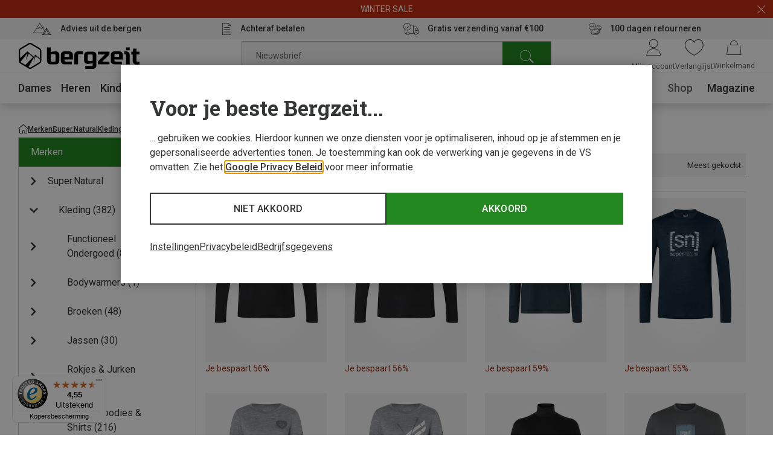

--- FILE ---
content_type: text/css
request_url: https://www.bergzeit.nl/701444ae802ff984e4e3a2620ad9d5382d907e64/assets/bergzeit/css/4437.styles.css
body_size: 4946
content:
.filter{padding-bottom:30px}.filter__options{overflow-y:auto}.filter__options--empty{min-height:50px}.filter__options--swatch{display:grid;gap:13px 0;grid-template-columns:repeat(4,45px);justify-content:space-between;position:relative}.filter__option{border-top:1px solid #eaeaea;margin-left:40px;position:relative}.filter__option:first-child{border-top:none!important}@media(max-width:1023px){.filter__option:last-child{border-bottom:1px solid #eaeaea}}.filter__option--swatch{border-top:none;margin-left:0}.filter__label{align-items:center;cursor:pointer;display:grid;grid-auto-flow:column;grid-template-columns:auto 1fr auto;padding:14px 0;position:relative;word-break:break-word}.filter__label--swatch{align-items:center;border:none;display:flex;flex-direction:column;margin:0;padding:1px;text-align:center}.filter__label--swatch:last-child{border-bottom:none}.filter__label--swatch .filter__label-text{font-size:12px}.filter__option--disabled .filter__label{color:#626261;cursor:not-allowed;text-decoration:line-through}.filter__options--empty .filter__label{border-bottom:none;display:block;margin:0;text-align:center}.filter__option-swatch{aspect-ratio:1;border-radius:50%;display:inline-block;margin-bottom:4px;padding:5px;position:relative;width:100%}.filter__option--selected .filter__option-swatch{border:5px solid #fff;padding:0}.filter__option--selected .filter__option-swatch:after,.filter__option--selected .filter__option-swatch:before{-moz-osx-font-smoothing:grayscale;-webkit-font-smoothing:antialiased;display:inline-block;font-family:iconfont,sans-serif;font-style:normal;font-variant:normal;font-weight:400;line-height:1;text-decoration:inherit;text-rendering:optimizeLegibility;text-transform:none}.filter__option--selected .filter__option-swatch:after{background:#fff;border:1px solid #343535;border-radius:50%;bottom:0;color:#343535;content:"\ea22";font-size:8px;line-height:10px;margin:-5px;padding:4px 3px 4px 5px;position:absolute;right:0}.filter__option--selected .filter__option-swatch:before{border:1px solid #343535;border-radius:50%;box-sizing:content-box;content:"";display:block;height:100%;margin:-5px;padding:4px;position:absolute;width:100%}.filter__option--disabled .filter__option-swatch{background:#f4f4f4;border-color:transparent}.filter__input:focus-visible+.filter__label .filter__option-swatch{outline:auto;outline-color:Highlight;outline-color:-webkit-focus-ring-color}.filter__input:focus-visible+.filter__label .filter__option-swatch:focus-visible{outline-offset:1px}.filter__show-more{appearance:none;-webkit-appearance:none;-moz-appearance:none;background:transparent;border:none;color:inherit;font-size:14px;font-weight:700;list-style:none;margin:8px 0 0;padding:0;text-decoration:none;text-decoration:underline}@media(min-width:1024px){.filter__show-more{cursor:pointer}}.filter__input{opacity:0;position:absolute}.filter__box{border:1px solid #626261;border-radius:5px;display:inline-block;height:25px;margin-left:-40px;position:relative;width:25px}.filter__box:after,.filter__box:before{-moz-osx-font-smoothing:grayscale;-webkit-font-smoothing:antialiased;display:inline-block;font-family:iconfont,sans-serif;font-style:normal;font-variant:normal;font-weight:400;line-height:1;text-decoration:inherit;text-rendering:optimizeLegibility;text-transform:none}.filter__box:before{align-items:center;color:#343535;content:"\ea22";display:none;font-size:10px;height:25px;justify-content:center;position:absolute;width:100%}.filter__option--selected .filter__box{border-color:#343535;max-width:none}.filter__option--selected .filter__box:before{display:flex}.filter__option--disabled .filter__box{opacity:.5}.filter__box--radio{border-radius:50%}.filter__box--radio:before{background:#343535;border-radius:50%;content:"";height:16px;left:50%;top:50%;transform:translate(-50%,-50%);width:16px}.filter__input:focus-visible+.filter__label .filter__box{outline:auto;outline-color:-webkit-focus-ring-color}.filter__label-text-wrapper{display:flex;flex-direction:column;gap:8px}.filter__label-text{font-size:14px;line-height:21px}.filter__label-text--empty{opacity:.6}.filter__count,.filter__description{color:#626261;font-size:12px}.filter__count--top{align-self:flex-start}.filter__search{margin-bottom:4px;position:relative}.filter__search:after,.filter__search:before{-moz-osx-font-smoothing:grayscale;-webkit-font-smoothing:antialiased;display:inline-block;font-family:iconfont,sans-serif;font-style:normal;font-variant:normal;font-weight:400;line-height:1;text-decoration:inherit;text-rendering:optimizeLegibility;text-transform:none}.filter__search:before{content:"\ea96";font-size:22px;left:20px;position:absolute;top:50%;transform:translateY(-50%);z-index:2}.filter__search-input{background:#f4f4f4;border:none;border-radius:15px;font-family:Roboto,sans-serif;font-size:14px;height:42px;padding:10px 20px 10px 60px;position:relative;width:100%;z-index:1}.filter__search-input:focus,.filter__search-input:hover{outline:none}.filter__search--icon-prepend .filter__search-input{border-radius:0;height:50px;padding:0 60px 0 20px}.filter__search-clear{background:#fff;border-radius:50%;color:#343535;display:flex;padding:6px;position:absolute;right:20px;top:50%;transform:translateY(-50%);z-index:2}.filter__search-clear:after,.filter__search-clear:before{-moz-osx-font-smoothing:grayscale;-webkit-font-smoothing:antialiased;display:inline-block;font-family:iconfont,sans-serif;font-style:normal;font-variant:normal;font-weight:400;line-height:1;text-decoration:inherit;text-rendering:optimizeLegibility;text-transform:none}.filter__search-clear:before{content:"\ea26";font-size:13px}.filter__search-phrase-highlight{color:#248821}.filter__loader{align-items:center;background:hsla(0,0%,100%,.48);display:flex;height:100%;justify-content:center;left:0;position:absolute;top:0;width:100%;z-index:10}.filter-old{padding-bottom:30px}@media(min-width:1024px){.filter-old{border:1px solid #626261;border-top:none;padding-bottom:0}}.filter-old__options{overflow-y:auto}@media(min-width:1024px){.filter-old__options{max-height:240px}}.filter-old__options--empty{min-height:50px}.filter-old__options--swatch{display:grid;gap:13px 32px;grid-template-columns:repeat(4,1fr);justify-content:center;position:relative}@media(min-width:1024px){.filter-old__options--swatch{display:block}}.filter-old__option{border-top:1px solid #eaeaea;margin-left:40px;position:relative}@media(min-width:1024px){.filter-old__option{margin:0}}.filter-old__option:first-child{border-top:none}.filter-old__option:last-child{border-bottom:1px solid #eaeaea}.filter-old__option--swatch{border-top:none;margin:0}.filter-old__option--swatch:last-child{border-bottom:none}@media(min-width:1024px){.filter-old__option--swatch{border-top:1px solid #eaeaea}.filter-old__option--selected{border-color:#343535}.filter-old__option--selected+.filter-old__option{border-top-color:#343535}}.filter-old__label{align-items:center;cursor:pointer;display:grid;font-weight:500;grid-auto-flow:column;grid-template-columns:auto 1fr auto;padding:14px 0;position:relative;word-break:break-word}@media(min-width:1024px){.filter-old__label{font-weight:inherit;padding:15px 20px}}.filter-old__label--swatch{border:none;grid-auto-flow:row;grid-template-columns:auto;margin:0;padding:1px;text-align:center}@media(min-width:1024px){.filter-old__label--swatch{gap:16px;grid-auto-flow:column;grid-template-columns:auto 1fr auto;padding:15px 20px;text-align:left}}@media(max-width:1599px)and (min-width:1440px){.filter-old__label--swatch{gap:11px}}.filter-old__option--swatch .filter-old__label--selected{font-weight:700}.filter-old__label--disabled{color:#626261;cursor:not-allowed;text-decoration:line-through}@media(min-width:1024px){.filter-old__label--disabled{text-decoration:none}}.filter-old__label--disabled .filter-old__box{opacity:.5}.filter-old__label--disabled .filter-old__option-swatch{background:#f4f4f4;border-color:transparent}.filter-old__options--empty .filter-old__label{border-bottom:none;display:block;margin:0;text-align:center}.filter-old__input:focus-visible+.filter-old__label{outline:auto;outline-color:Highlight;outline-color:-webkit-focus-ring-color}.filter-old__input:focus-visible+.filter-old__label:focus-visible{outline-offset:1px}.filter-old__option-swatch{aspect-ratio:1;border-radius:50%;display:inline-block;margin-bottom:4px;padding:5px;position:relative;width:100%}@media(min-width:1024px){.filter-old__option-swatch{aspect-ratio:unset;border-radius:0;height:30px;margin:0;padding:0;width:55px}}.filter-old__option--selected .filter-old__option-swatch{border:5px solid #fff;padding:0}.filter-old__option--selected .filter-old__option-swatch:after,.filter-old__option--selected .filter-old__option-swatch:before{-moz-osx-font-smoothing:grayscale;-webkit-font-smoothing:antialiased;display:inline-block;font-family:iconfont,sans-serif;font-style:normal;font-variant:normal;font-weight:400;line-height:1;text-decoration:inherit;text-rendering:optimizeLegibility;text-transform:none}.filter-old__option--selected .filter-old__option-swatch:after{background:#fff;border:1px solid #343535;border-radius:50%;bottom:0;color:#343535;content:"\ea22";font-size:8px;line-height:10px;margin:-5px;padding:4px 3px 4px 5px;position:absolute;right:0}.filter-old__option--selected .filter-old__option-swatch:before{border:1px solid #343535;border-radius:50%;box-sizing:content-box;content:"";display:block;height:100%;margin:-5px;padding:4px;position:absolute;width:100%}@media(min-width:1024px){.filter-old__option--selected .filter-old__option-swatch{border:none}.filter-old__option--selected .filter-old__option-swatch:after,.filter-old__option--selected .filter-old__option-swatch:before{display:none}}.filter-old__input{opacity:0;position:absolute}.filter-old__box{border:1px solid #626261;border-radius:5px;display:inline-block;height:25px;margin-left:-40px;position:relative;width:25px}.filter-old__option-swatch~.filter-old__box{display:none}@media(min-width:1024px){.filter-old__option-swatch~.filter-old__box{display:inline-block}}.filter-old__box:after,.filter-old__box:before{-moz-osx-font-smoothing:grayscale;-webkit-font-smoothing:antialiased;display:inline-block;font-family:iconfont,sans-serif;font-style:normal;font-variant:normal;font-weight:400;line-height:1;text-decoration:inherit;text-rendering:optimizeLegibility;text-transform:none}.filter-old__box:before{align-items:center;color:#343535;content:"\ea22";display:none;font-size:10px;height:25px;justify-content:center;position:absolute;width:100%}.filter-old__option--selected .filter-old__box{border-color:#343535;max-width:none}.filter-old__option--selected .filter-old__box:before{display:flex}@media(min-width:1024px){.filter-old__box{grid-column-start:3;margin-left:0;max-width:0}.filter-old__box,.filter-old__option--selected .filter-old__box{border-color:transparent}.filter-old__box:before{color:#248821;font-size:14px}}.filter-old__box--radio{border-radius:50%}.filter-old__box--radio:before{background:#343535;border-radius:50%;content:"";height:16px;left:50%;top:50%;transform:translate(-50%,-50%);width:16px}.filter-old__label-text-wrapper{display:flex;flex-direction:column;gap:8px}.filter-old__label-text{font-size:14px;line-height:21px}.filter-old__label-text--empty{opacity:.6}.filter-old__option--swatch .filter-old__label-text{font-size:12px}@media(min-width:1024px){.filter-old__option--swatch .filter-old__label-text{font-size:14px}}.filter-old__option--selected .filter-old__label-text{font-weight:500}.filter-old__count,.filter-old__description{color:#626261;font-size:12px;font-weight:400}@media(min-width:1024px){.filter-old__count,.filter-old__description{display:none}}.filter-old__count--top{align-self:flex-start}.filter-old__search{margin-bottom:4px;position:relative}.filter-old__search:after,.filter-old__search:before{-moz-osx-font-smoothing:grayscale;-webkit-font-smoothing:antialiased;display:inline-block;font-family:iconfont,sans-serif;font-style:normal;font-variant:normal;font-weight:400;line-height:1;text-decoration:inherit;text-rendering:optimizeLegibility;text-transform:none}.filter-old__search:before{content:"\ea96";font-size:22px;left:20px;position:absolute;top:50%;transform:translateY(-50%);z-index:2}@media(min-width:1024px){.filter-old__search:before{left:auto;right:28px}}.filter-old__search-input{background:#f4f4f4;border:none;border-radius:15px;font-family:Roboto,sans-serif;font-size:14px;height:42px;padding:10px 20px 10px 60px;position:relative;width:100%;z-index:1}.filter-old__search-input:focus,.filter-old__search-input:hover{outline:none}@media(min-width:1024px){.filter-old__search-input{border-radius:0;height:50px;padding:0 60px 0 20px}}.filter-old__search-clear{background:#fff;border-radius:50%;color:#343535;display:flex;padding:6px;position:absolute;right:20px;top:50%;transform:translateY(-50%);z-index:2}.filter-old__search-clear:after,.filter-old__search-clear:before{-moz-osx-font-smoothing:grayscale;-webkit-font-smoothing:antialiased;display:inline-block;font-family:iconfont,sans-serif;font-style:normal;font-variant:normal;font-weight:400;line-height:1;text-decoration:inherit;text-rendering:optimizeLegibility;text-transform:none}.filter-old__search-clear:before{content:"\ea26";font-size:13px}@media(min-width:1024px){.filter-old__search-clear{display:none}}.filter-old__apply-button{width:100%}.filter-old__search-phrase-highlight{color:#248821}.filters{width:100%;z-index:13}.filters,.filters__list{position:relative}.filters__list--old{align-items:flex-start;display:flex;flex-wrap:wrap;justify-content:flex-start;margin:-5px}.filters__accordions-list{width:100%}.filters__accordion{border-block:1px solid #eaeaea;width:100%}.filters__accordion .accordion__button{font-size:14px;font-weight:700;text-transform:uppercase}.filters__accordion .accordion__content-inner{padding-top:0}.filters__categories-list{display:flex;flex-direction:column;font-size:14px;line-height:21px;padding-left:2px}.filters__category{color:#343535}.filters__category:focus-visible{margin-inline:-2px;outline-offset:-1px;padding-inline:2px;width:calc(100% - 4px)}.filters__category--active{font-weight:700}.filters__category--empty{color:#626261;opacity:.7;pointer-events:none;text-decoration:line-through}.filters__categories-list-toggle{appearance:none;-webkit-appearance:none;-moz-appearance:none;background:transparent;border:none;color:inherit;font-weight:700;list-style:none;margin:10px 0 0;padding:0;text-align:left;text-decoration:none;text-decoration:underline}@media(min-width:1024px){.filters__categories-list-toggle{cursor:pointer}}.filters__filter{border-bottom:1px solid #eaeaea;width:100%}.filters__filter:not(.filters__filter--visible){display:none}.filters__list--old .filters__filter{margin:5px;position:relative;width:calc(100%/var(--filters-in-row) - 10px)}.filters__filter--switch{padding:21px 16px;text-transform:uppercase}@media(min-width:1024px){.filters__filter--switch{padding:21px 0}}.filters__filter--switch-old{border:1px solid #626261;font-size:14px;padding:15px 13px 15px 20px;text-transform:unset}.filters__toggle-all-filters-visiblility{background:none;border:1px solid #343535;color:inherit;cursor:pointer;font-size:14px;font-weight:500;margin:5px;padding:15px 20px;position:relative;text-align:left;width:calc(33.33333% - 10px)}@media(min-width:1360px){.filters__toggle-all-filters-visiblility{width:calc(25% - 10px)}}@media(min-width:1440px){.filters__toggle-all-filters-visiblility{width:calc(20% - 10px)}}.filters__toggle-all-filters-visiblility:after,.filters__toggle-all-filters-visiblility:before{-moz-osx-font-smoothing:grayscale;-webkit-font-smoothing:antialiased;display:inline-block;font-family:iconfont,sans-serif;font-style:normal;font-variant:normal;font-weight:400;line-height:1;text-decoration:inherit;text-rendering:optimizeLegibility;text-transform:none}.filters__toggle-all-filters-visiblility:before{content:"\ea43";position:absolute;right:5%;top:50%;transform:translateY(-50%)}.filters__loader{background:hsla(0,0%,100%,.48);display:flex;height:100%;justify-content:center;left:0;position:absolute;top:0;width:100%;z-index:11}.filters__loader .loader{position:sticky;top:calc(50vh - 18px)}.tag{align-items:center;background:#fff;border:1px solid #343535;border-radius:20px;color:#343535;display:inline-flex;gap:19px;padding:6px 12px;position:relative;text-decoration:none}.tag--alt{background:#f4f4f4;border-color:#b2b2b2;border-radius:0;gap:15px;padding:5px 10px}.tag--alt:hover{border-color:#343535;text-decoration:none}.tag--alt:hover .tag__button,.tag:visited{color:#343535}.tag--button-left{padding-left:35px}.tag--button-left .tag__button{left:10px;right:auto}.tag__button{appearance:none;-webkit-appearance:none;-moz-appearance:none;background:transparent;border:none;color:inherit;line-height:1;list-style:none;margin:0;padding:0;text-decoration:none;transition:color .2s}@media(min-width:1024px){.tag__button{cursor:pointer}}.tag__button:focus-visible{outline-offset:2px}.tag--alt .tag__button{line-height:10px}.tag__button:before{font-size:13px}.tag--alt .tag__button:before{font-size:10px}.tag__button--icon_close:after,.tag__button--icon_close:before{-moz-osx-font-smoothing:grayscale;-webkit-font-smoothing:antialiased;display:inline-block;font-family:iconfont,sans-serif;font-style:normal;font-variant:normal;font-weight:400;line-height:1;text-decoration:inherit;text-rendering:optimizeLegibility;text-transform:none}.tag__button--icon_close:before{content:"\ea26";font-weight:700}.active-filters{--min-height:0;align-items:flex-start;display:flex;font-size:12px;line-height:1;min-height:var(--min-height);position:relative;transition:min-height .1s linear}.active-filters--alt{font-size:16px;gap:10px;line-height:inherit;min-height:unset}.active-filters__label{line-height:32px;margin:0;white-space:nowrap}.active-filters__list-wrapper{overflow:hidden;padding-bottom:15px;position:absolute;width:100%;z-index:3}@media(min-width:1024px){.active-filters__list-wrapper{padding:0;position:unset;z-index:unset}}.active-filters__list{--max-height:100vh;background:#fff;display:flex;flex-wrap:wrap;gap:8px;max-height:66px;overflow:hidden;padding:0 25px 16px 10px;position:relative;transition:max-height .2s linear,box-shadow .1s linear}@media(min-width:1024px){.active-filters__list{background:none;max-height:none;padding:0;position:unset}}.active-filters__list--open{box-shadow:0 4px 10px 0 rgba(0,0,0,.16);max-height:var(--max-height)}.active-filters__filter,.active-filters__remove-all{position:relative}.active-filters__filter--last{margin-right:30px}.active-filters__remove-all{align-items:center;appearance:none;-webkit-appearance:none;-moz-appearance:none;background:transparent;border:none;color:inherit;cursor:pointer;display:inline-flex;font-weight:500;gap:15px;line-height:32px;list-style:none;margin:0;padding:0;text-decoration:none}@media(min-width:1024px){.active-filters__remove-all{cursor:pointer}}.active-filters__remove-all:focus-visible{outline-offset:-1px}.active-filters__remove-all:not(.active-filters__remove-all--alt){background-color:#f4f4f4;border-radius:20px;padding-inline:20px}.active-filters__remove-all:before{background-color:#eaeaea;content:"";height:30px;left:-20px;position:absolute;top:50%;transform:translateY(-50%);width:1px}.active-filters__expand{align-items:center;background:#cedfc1;border:1px solid #343535;border-radius:15px;bottom:0;display:flex;height:30px;justify-content:center;line-height:30px;position:absolute;right:10px;transition:bottom .2s linear;width:30px}.active-filters__expand:after,.active-filters__expand:before{-moz-osx-font-smoothing:grayscale;-webkit-font-smoothing:antialiased;display:inline-block;font-family:iconfont,sans-serif;font-style:normal;font-variant:normal;font-weight:400;line-height:1;text-decoration:inherit;text-rendering:optimizeLegibility;text-transform:none}.active-filters__expand:before{content:"\ea09";font-size:8px;font-weight:700}.active-filters__expand--open{bottom:16px}.active-filters__expand--open:before{transform:scaleY(-1)}.products-list-page{display:flex;flex-direction:column;margin-bottom:80px;margin-left:auto;margin-right:auto;max-width:1920px;padding-left:20px;padding-right:20px;position:relative;width:100%}@media(min-width:1024px){.products-list-page{padding-left:30px;padding-right:30px}}@media(min-width:1440px){.products-list-page{padding-left:90px;padding-right:90px}}.products-list-page--configurator{padding-inline:10%}.products-list-page__loader{background:hsla(0,0%,100%,.48);height:100%;left:0;position:absolute;top:0;width:100%;z-index:100}.products-list-page__loader--hidden{display:none}.products-list-page__breadcrumbs-bar{align-self:center;width:100%;z-index:100}.products-list-page__breadcrumbs-bar--sticky{background-color:#f4f4f4;border-top:1px solid #eaeaea;box-shadow:0 6px 16px rgba(0,0,0,.16);display:flex;flex-wrap:wrap;margin:0 -20px 34px;position:sticky;width:calc(100vw - 15px)}.products-list-page__breadcrumbs-bar--sticky .breadcrumbs{padding-top:0}.products-list-page__breadcrumbs-bar--sticky .products-list-page__breadcrumbs{padding-left:20px}.products-list-page__breadcrumbs-bar--sticky .products-list-page__breadcrumbs-wrapper{margin-left:auto;margin-right:auto;max-width:1920px;padding-left:20px;padding-right:20px;width:100%}@media(min-width:1024px){.products-list-page__breadcrumbs-bar--sticky .products-list-page__breadcrumbs-wrapper{padding-left:30px;padding-right:30px}}@media(min-width:1440px){.products-list-page__breadcrumbs-bar--sticky .products-list-page__breadcrumbs-wrapper{padding-left:90px;padding-right:90px}}.products-list-page__breadcrumbs-bar .breadcrumbs{padding-bottom:0}@media(max-width:1023px){.products-list-page__breadcrumbs-bar .breadcrumbs{padding-top:16px}}.products-list-page__configurator-set{width:100%}.products-list-page__breadcrumbs-wrapper{align-items:center;display:flex}.products-list-page__sidebar-toggle-container{border-right:1px solid #eaeaea;width:300px}.products-list-page__sidebar-toggle{align-items:center;appearance:none;-webkit-appearance:none;-moz-appearance:none;background:transparent;border:none;color:inherit;display:inline-flex;font-size:14px;font-weight:700;line-height:21px;list-style:none;margin:0;padding:10px 0;text-decoration:none}@media(min-width:1024px){.products-list-page__sidebar-toggle{cursor:pointer}}.products-list-page__sidebar-toggle:after,.products-list-page__sidebar-toggle:before{-moz-osx-font-smoothing:grayscale;-webkit-font-smoothing:antialiased;display:inline-block;font-family:iconfont,sans-serif;font-style:normal;font-variant:normal;font-weight:400;line-height:1;text-decoration:inherit;text-rendering:optimizeLegibility;text-transform:none}.products-list-page__sidebar-toggle:before{content:"\ea42";font-size:12px;font-weight:700;margin-right:12px}.products-list-page__breadcrumbs{max-width:100%;overflow:hidden}.products-list-page__top-teaser-wrapper{margin-bottom:20px;width:100%}@media(min-width:1024px){.products-list-page__top-teaser-wrapper{margin-bottom:0}}.products-list-page__bottom-insertion{margin-top:60px;width:100%}.products-list-page__header{margin-top:20px;padding:0}.products-list-page__header--old{margin-bottom:15px}@media(min-width:1024px){.products-list-page__header--configurator{margin-left:auto;margin-right:auto;padding:0 15px}}.products-list-page__category-siblings{margin:0 -20px 20px}.products-list-page__top-bar{margin:0 -10px}@media(min-width:768px){.products-list-page__top-bar{margin:0}}@media(min-width:1024px){.products-list-page__top-bar{margin:0 15px}.products-list-page--configurator .products-list-page__top-bar{border-bottom:none}}.products-list-page__image-based-filters{margin:0 -20px 20px;width:calc(100% + 40px)}@media(min-width:1024px){.products-list-page__image-based-filters{margin:0 0 20px;width:100%}}.products-list-page__image-based-filters--leave-to{opacity:0;transform:translateY(-20%);transition:.3s}.products-list-page__main{position:relative;width:100%}@media(min-width:1024px){.products-list-page__main{align-items:stretch;display:flex;justify-content:space-between}}.products-list-page__sidebar{flex-shrink:0;margin-left:-10px;width:calc(100% + 20px)}@media(min-width:768px){.products-list-page__sidebar{margin-left:0;width:100%}}@media(min-width:1024px){.products-list-page__sidebar{width:calc(25% - 10px)}}@media(min-width:1360px){.products-list-page__sidebar{width:calc(20% - 15px)}}@media(min-width:1024px){.products-list-page__sidebar--new{width:300px}}.products-list-page__sidebar--enter-from,.products-list-page__sidebar--leave-to{opacity:0;width:0}.products-list-page__sidebar--enter-active,.products-list-page__sidebar--leave-active{transition:.15s}.products-list-page__content{flex-grow:1}.products-list-page__products-list-wrapper{position:relative}.products-list-page__sidebar-menu{display:block}.products-list-page__pagination{margin:0 auto;max-width:300px}.products-list-page__pagination--top{margin-bottom:30px}.products-list-page__pagination--bottom{margin-top:30px}.products-list-page__footer{background:#f4f4f4}.products-list-page__footer .html-teaser:not(:empty){padding:20px 0}@media(min-width:1024px){.products-list-page__footer .html-teaser:not(:empty){padding:30px 0}}.products-list-page__top-row-insertion .recommendations-teaser{margin:10px -20px;padding:15px 20px 10px;width:auto}@media(min-width:1024px){.products-list-page__top-row-insertion .recommendations-teaser{margin:20px 0;padding:25px 25px 15px}}.products-list-page__prefetch-trigger{--height:2365px;height:var(--height);position:absolute}.products-list-page__prefetch-trigger--prev{top:0}.products-list-page__prefetch-trigger--next{bottom:0}[is="vue:products-list-page"]{min-height:740px}[is="vue:products-list-page"] *{display:none}.filter-category{display:block;position:relative}.filter-category__label--selected{text-decoration:underline}.filter-category__link-wrapper--root .filter-category__label--selected{text-decoration:none}.filter-category__link:hover .filter-category__label{text-decoration:underline}.filter-category__link:hover .filter-category__label--empty{text-decoration:none}.filter-category__arrow{display:flex;left:20px;position:absolute;top:50%;transform:translateY(-50%)}.filter-category__arrow:after,.filter-category__arrow:before{-moz-osx-font-smoothing:grayscale;-webkit-font-smoothing:antialiased;display:inline-block;font-family:iconfont,sans-serif;font-style:normal;font-variant:normal;font-weight:400;line-height:1;text-decoration:inherit;text-rendering:optimizeLegibility;text-transform:none}.filter-category__arrow:before{color:#343535;content:"\ea0b";font-size:14px;transition:transform .2s linear}.filter-category__arrow--active:before{color:#343535}.filter-category__arrow--opened:before{transform:rotate(90deg)}.filter-category__arrow--empty:before{color:#626261;opacity:.7}.filter-category__link-wrapper{align-items:center;color:#343535;cursor:pointer;display:flex;padding:12px 20px 12px 105px;position:relative;width:100%}.filter-category__link-wrapper--no-children{cursor:auto;padding-bottom:0;padding-top:0}.filter-category__link-wrapper--root{background:#248821;color:#fff;cursor:auto;padding-left:20px}.filter-category--birthday-mode .filter-category__link-wrapper--root{background:#ba951a}.filter-category__link-wrapper--lvl_0,.filter-category__link-wrapper--lvl_1{padding-left:48px}.filter-category__link-wrapper--lvl_2{padding-left:66px}.filter-category__link-wrapper--lvl_3{padding-left:80px}.filter-category__link{color:inherit;cursor:pointer;max-width:75%;position:relative;text-decoration:none}.filter-category__link:hover,.filter-category__link:hover:visited,.filter-category__link:visited{color:inherit}.filter-category__link--empty{color:#626261;opacity:.7}.filter-category__link--empty:active,.filter-category__link--empty:hover{color:#626261;cursor:auto;opacity:.7;text-decoration:none}.filter-category__link--no-children{max-width:none;padding:12px 0;width:100%}.filter-category__count{display:inline-block;font-size:16px;line-height:24px;text-decoration:none}.products-sort{position:relative}.products-list-sidebar{--top:93px}@media(min-width:1024px){.products-list-sidebar--sticky{margin-top:-25px;max-height:calc(100vh - var(--top));overflow:hidden;padding-top:25px;position:sticky;top:var(--top)}}.has-freshdesk .products-list-sidebar--sticky{padding-bottom:60px}.products-list-sidebar--desktop-new{display:flex;justify-content:end;padding-top:0}.products-list-sidebar--desktop-new .products-list-sidebar__wrapper{display:flex;flex-direction:column;flex-shrink:0;max-height:calc(100vh - var(--top));width:300px}@media(min-width:1024px){.products-list-sidebar__sidebar-menu{margin-bottom:25px}}.products-list-sidebar--desktop-new .products-list-sidebar__sidebar-menu{padding-right:20px}.sidebar-menu{bottom:0;display:block;left:0;max-width:345px;overflow:auto;position:fixed;scrollbar-gutter:stable;top:0;transform:translateX(-345px);transition:transform .3s;z-index:1400}.sidebar-menu--mobile-open{transform:translateX(0)}@media(min-width:1024px){.sidebar-menu{max-width:100%;position:static;transform:translateX(0);z-index:0}}.has-freshdesk .sidebar-menu{padding-bottom:60px}.sidebar-menu__category-tree{border-right:1px solid rgba(0,0,0,.2)}@media(min-width:1024px){.sidebar-menu__category-tree{border:1px solid rgba(0,0,0,.2)}}.range-slider__wrapper{background:#eaeaea;height:5px;position:relative;width:100%}.range-slider__range{background:#343535;height:100%}.range-slider__handle{background:#343535;border:1px solid #343535;border-radius:50%;height:26px;position:absolute;top:50%;width:26px}.range-slider__handle--min{left:0}.range-slider__handle--max{right:0}.range-slider__input:focus+.range-slider__handle{outline:auto;outline-color:Highlight;outline-color:-webkit-focus-ring-color;outline-offset:2px}.range-slider__input{opacity:0;position:absolute}.preload-animation{background:#f6f7f8;color:#f6f7f8;overflow:hidden;position:relative}@media(min-width:1024px){.preload-animation:before{animation:preloadAnimation 1s linear infinite forwards;background:linear-gradient(90deg,rgba(246,247,248,0),#fff 50%,rgba(246,247,248,0));content:"";height:100%;left:0;position:absolute;top:0;width:200%}}@keyframes preloadAnimation{0%{transform:translateX(-100%)}to{transform:translateX(100%)}}.products-list{display:grid;grid-template-columns:repeat(2,minmax(0,1fr));margin:0 -15px;position:relative;width:calc(100% + 30px)}@media(min-width:768px){.products-list{grid-template-columns:repeat(3,minmax(0,1fr));margin:0;width:100%}}@media(min-width:1260px){.products-list{grid-template-columns:repeat(4,minmax(0,1fr))}}.products-list--hero-gap{margin-top:15px}@media(min-width:768px){.products-list--hero-gap{margin-top:20px}}.products-list__element--hero-gap{margin-bottom:15px}@media(min-width:768px){.products-list__element--hero-gap{margin-bottom:20px}}.products-list__element--type_one-tile-teaser-insertion,.products-list__element--type_product{padding:10px 5px}.products-list__element--type_one-tile-teaser-insertion:empty,.products-list__element--type_product:empty{display:none}@media(min-width:768px){.products-list__element--type_one-tile-teaser-insertion,.products-list__element--type_product{padding:10px 15px}}.products-list__element--type_image-filters,.products-list__element--type_insertion,.products-list__element--type_sales-teaser-insertion{grid-column-end:3;grid-column-start:1;padding:10px 5px}.products-list__element--type_image-filters:empty,.products-list__element--type_insertion:empty,.products-list__element--type_sales-teaser-insertion:empty{display:none}@media(min-width:768px){.products-list__element--type_image-filters,.products-list__element--type_insertion,.products-list__element--type_sales-teaser-insertion{grid-column-end:4;grid-column-start:1;padding:10px}}@media(min-width:1260px){.products-list__element--type_image-filters,.products-list__element--type_insertion,.products-list__element--type_sales-teaser-insertion{grid-column-end:5;grid-column-start:1}}@media(min-width:768px){.products-list__element--type_sales-teaser-insertion{padding-inline:15px}}.products-list__element--type_highlighted-product{background-color:#f4f4f4;grid-column-end:span 2;margin:0 -5px;padding:10px}@media(min-width:768px){.products-list__element--type_highlighted-product{grid-column-end:unset;margin:0 7px;padding:10px 8px}}.products-list-insertions__one-tile-teaser-insertion{height:100%}.products-list__product-box{height:100%;width:100%}.products-list__loader{background:hsla(0,0%,100%,.48);display:flex;height:100%;justify-content:center;left:0;position:absolute;top:0;width:100%;z-index:10}.products-list__loader .loader{padding-top:50vh;position:sticky;top:calc(50vh - 188px)}.products-list__sales-teaser-placeholder{background-color:#eaeaea;padding:20px 30px}.products-list__sales-teaser-placeholder--headline{background:#f6f7f8;color:#f6f7f8;height:50px;overflow:hidden;position:relative;width:100%}@media(min-width:1024px){.products-list__sales-teaser-placeholder--headline:before{animation:preloadAnimation 1s linear infinite forwards;background:linear-gradient(90deg,rgba(246,247,248,0),#fff 50%,rgba(246,247,248,0));content:"";height:100%;left:0;position:absolute;top:0;width:200%}}.products-list__sales-teaser-placeholder--voucher{background:#f6f7f8;color:#f6f7f8;height:30px;margin:20px 0;max-width:100%;overflow:hidden;position:relative;width:300px}@media(min-width:1024px){.products-list__sales-teaser-placeholder--voucher:before{animation:preloadAnimation 1s linear infinite forwards;background:linear-gradient(90deg,rgba(246,247,248,0),#fff 50%,rgba(246,247,248,0));content:"";height:100%;left:0;position:absolute;top:0;width:200%}}.products-list__sales-teaser-placeholder--link{background:#f6f7f8;color:#f6f7f8;height:30px;max-width:100%;overflow:hidden;position:relative;width:200px}@media(min-width:1024px){.products-list__sales-teaser-placeholder--link:before{animation:preloadAnimation 1s linear infinite forwards;background:linear-gradient(90deg,rgba(246,247,248,0),#fff 50%,rgba(246,247,248,0));content:"";height:100%;left:0;position:absolute;top:0;width:200%}}


--- FILE ---
content_type: text/javascript
request_url: https://widgets.trustedshops.com/js/X607ACD4FC20A90E9D34E11CAF7D01E04.js
body_size: 1475
content:
((e,t)=>{const a={shopInfo:{tsId:"X607ACD4FC20A90E9D34E11CAF7D01E04",name:"Bergzeit.nl",url:"www.bergzeit.nl",language:"nl",targetMarket:"NLD",ratingVariant:"WIDGET",eTrustedIds:{accountId:"acc-47e227b9-86aa-4cab-9e88-721a41b67b5c",channelId:"chl-38bafa49-3fba-42fe-8a2a-1127c69122e1"},buyerProtection:{certificateType:"CLASSIC",certificateState:"PRODUCTION",mainProtectionCurrency:"EUR",classicProtectionAmount:2500,maxProtectionDuration:30,plusProtectionAmount:2e4,basicProtectionAmount:100,firstCertified:"2021-06-04 00:00:00"},reviewSystem:{rating:{averageRating:4.55,averageRatingCount:855,overallRatingCount:2960,distribution:{oneStar:24,twoStars:16,threeStars:33,fourStars:173,fiveStars:609}},reviews:[{average:4,buyerStatement:"De door mij gewenste schoenen waren hier een stuk goedkoper. Bezorging duurde iets langer maar de opvolging en informatie waren uitstekend. Voor herhaling vatbaar dus.\n\nEn de schoenen: op tijd in huis voor een wandelwegen. De eerste 20 km staan erop!",rawChangeDate:"2026-01-18T17:59:31.000Z",changeDate:"18-1-2026",transactionDate:"10-1-2026"},{average:5,buyerStatement:"degelijke kwaliteits-producten en prima prijzen.",rawChangeDate:"2026-01-18T14:04:12.000Z",changeDate:"18-1-2026",transactionDate:"3-1-2026"},{average:5,buyerStatement:"Goed assortiment, mooie prijs en vooral correctie schadevrije levering",rawChangeDate:"2026-01-18T10:52:46.000Z",changeDate:"18-1-2026",transactionDate:"9-1-2026"}]},features:["GUARANTEE_RECOG_CLASSIC_INTEGRATION","MARS_REVIEWS","MARS_EVENTS","DISABLE_REVIEWREQUEST_SENDING","SHOP_CONSUMER_MEMBERSHIP","MARS_PUBLIC_QUESTIONNAIRE","MARS_QUESTIONNAIRE"],consentManagementType:"OFF",urls:{profileUrl:"https://www.trstd.com/nl-nl/reviews/bergzeit-nl",profileUrlLegalSection:"https://www.trstd.com/nl-nl/reviews/bergzeit-nl#legal-info",reviewLegalUrl:"https://help.etrusted.com/hc/nl/articles/23970864566162"},contractStartDate:"2021-02-19 00:00:00",shopkeeper:{name:"Bergzeit GmbH",street:"Georg-Kaindl-Str. 1",country:"DE",city:"Otterfing",zip:"83624"},displayVariant:"full",variant:"full",twoLetterCountryCode:"NL"},"process.env":{STAGE:"prod"},externalConfig:{trustbadgeScriptUrl:"https://widgets.trustedshops.com/assets/trustbadge.js",cdnDomain:"widgets.trustedshops.com"},elementIdSuffix:"-98e3dadd90eb493088abdc5597a70810",buildTimestamp:"2026-01-19T05:48:03.682Z",buildStage:"prod"},r=a=>{const{trustbadgeScriptUrl:r}=a.externalConfig;let n=t.querySelector(`script[src="${r}"]`);n&&t.body.removeChild(n),n=t.createElement("script"),n.src=r,n.charset="utf-8",n.setAttribute("data-type","trustbadge-business-logic"),n.onerror=()=>{throw new Error(`The Trustbadge script could not be loaded from ${r}. Have you maybe selected an invalid TSID?`)},n.onload=()=>{e.trustbadge?.load(a)},t.body.appendChild(n)};"complete"===t.readyState?r(a):e.addEventListener("load",(()=>{r(a)}))})(window,document);